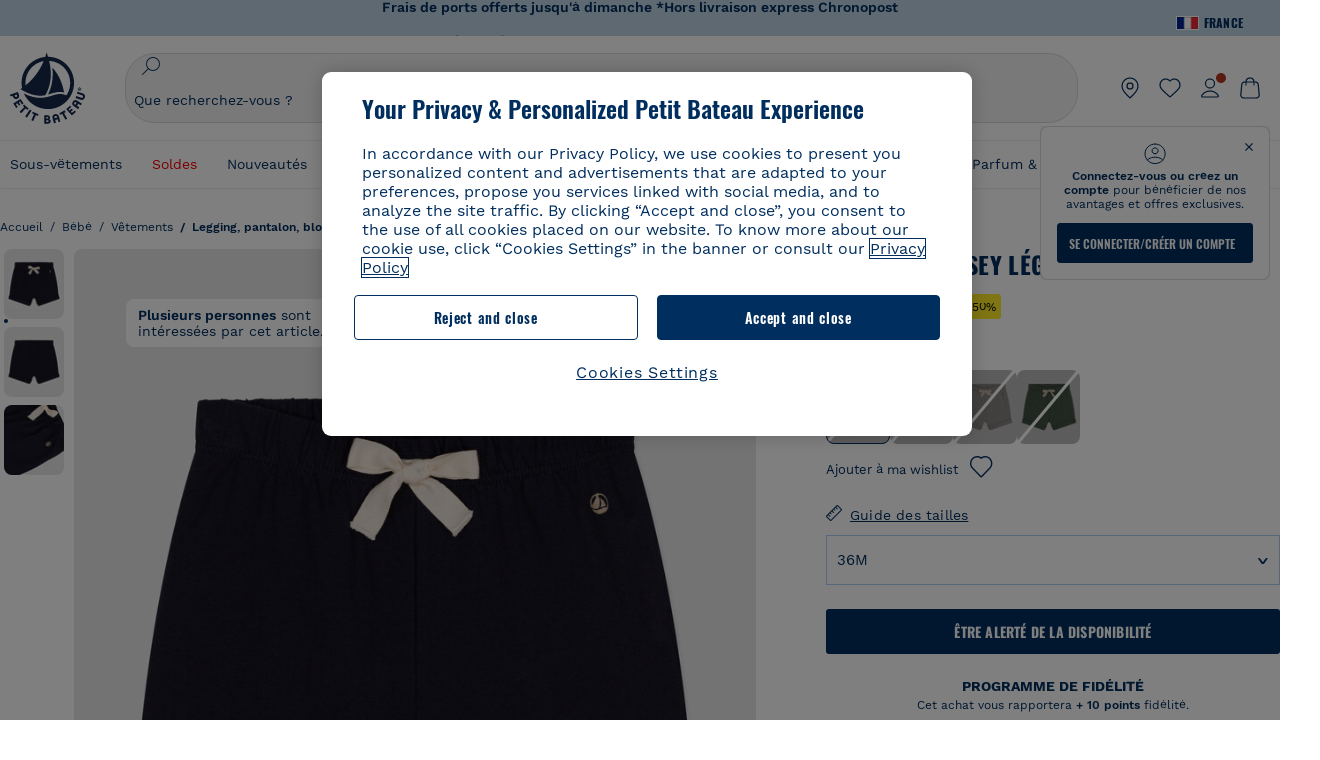

--- FILE ---
content_type: text/javascript; charset=utf-8
request_url: https://p.cquotient.com/pebble?tla=bckl-PB_FR&activityType=viewReco&callback=CQuotient._act_callback2&cookieId=advunhRwQ5anM0IzgOFo6fWCbW&userId=&emailId=&products=id%3A%3AA0CVI%7C%7Csku%3A%3A%7C%7Ctype%3A%3Avgroup%7C%7Calt_id%3A%3AA0CVI01%3B%3Bid%3A%3AA09LY%7C%7Csku%3A%3A%7C%7Ctype%3A%3Avgroup%7C%7Calt_id%3A%3AA09LY01%3B%3Bid%3A%3AA0BQ7%7C%7Csku%3A%3A%7C%7Ctype%3A%3Avgroup%7C%7Calt_id%3A%3AA0BQ701%3B%3Bid%3A%3AA09WR%7C%7Csku%3A%3A%7C%7Ctype%3A%3Avgroup%7C%7Calt_id%3A%3AA09WR01%3B%3Bid%3A%3AA0BQ0%7C%7Csku%3A%3A%7C%7Ctype%3A%3Avgroup%7C%7Calt_id%3A%3AA0BQ007%3B%3Bid%3A%3AA0B10%7C%7Csku%3A%3A%7C%7Ctype%3A%3Avgroup%7C%7Calt_id%3A%3AA0B1002%3B%3Bid%3A%3AA0BQ0%7C%7Csku%3A%3A%7C%7Ctype%3A%3Avgroup%7C%7Calt_id%3A%3AA0BQ001%3B%3Bid%3A%3AA0DIB%7C%7Csku%3A%3A%7C%7Ctype%3A%3Avgroup%7C%7Calt_id%3A%3AA0DIB01%3B%3Bid%3A%3AA09UL%7C%7Csku%3A%3A%7C%7Ctype%3A%3Avgroup%7C%7Calt_id%3A%3AA09UL01%3B%3Bid%3A%3AA0A0S%7C%7Csku%3A%3A%7C%7Ctype%3A%3Avgroup%7C%7Calt_id%3A%3AA0A0S09%3B%3Bid%3A%3AA09X7%7C%7Csku%3A%3A%7C%7Ctype%3A%3Avgroup%7C%7Calt_id%3A%3AA09X701%3B%3Bid%3A%3AA09ZH%7C%7Csku%3A%3A%7C%7Ctype%3A%3Avgroup%7C%7Calt_id%3A%3AA09ZH02%3B%3Bid%3A%3AA09YQ%7C%7Csku%3A%3A%7C%7Ctype%3A%3Avgroup%7C%7Calt_id%3A%3AA09YQ00%3B%3Bid%3A%3AA06P5%7C%7Csku%3A%3A%7C%7Ctype%3A%3Avgroup%7C%7Calt_id%3A%3AA06P501%3B%3Bid%3A%3AA0E2W%7C%7Csku%3A%3A%7C%7Ctype%3A%3Avgroup%7C%7Calt_id%3A%3AA0E2W00%3B%3Bid%3A%3AA0ECP%7C%7Csku%3A%3A%7C%7Ctype%3A%3Avgroup%7C%7Calt_id%3A%3AA0ECP00&recommenderName=__UNDEFINED__&realm=BCKL&siteId=PB_FR&instanceType=prd&locale=fr_FR&slotId=&slotConfigId=&slotConfigTemplate=&referrer=&currentLocation=https%3A%2F%2Fwww.petit-bateau.fr%2Fbebe%2Fvetements%2Flegging-pantalon-bloomer-jogging-short%2Fshort-en-jersey-leger-bebe-smoking%2FA0A0G01.html%3Fdwvar_A0A0G01_size%3D009%26dwvar_A0A0G01_type%3DFirst%26dwvar_A0A0G01_color%3D184&ls=true&_=1768626115568&v=v3.1.3&fbPixelId=__UNKNOWN__&__cq_uuid=advunhRwQ5anM0IzgOFo6fWCbW&__cq_seg=0~0.00!1~0.00!2~0.00!3~0.00!4~0.00!5~0.00!6~0.00!7~0.00!8~0.00!9~0.00&bc=%7B%22bckl-PB_FR%22%3A%5B%7B%22id%22%3A%22A0A0G%22%2C%22type%22%3A%22vgroup%22%2C%22alt_id%22%3A%22A0A0G01%22%7D%5D%7D
body_size: 164
content:
/**/ typeof CQuotient._act_callback2 === 'function' && CQuotient._act_callback2([{"k":"__cq_uuid","v":"advunhRwQ5anM0IzgOFo6fWCbW","m":34128000}]);

--- FILE ---
content_type: text/javascript; charset=utf-8
request_url: https://p.cquotient.com/pebble?tla=bckl-PB_FR&activityType=viewProduct&callback=CQuotient._act_callback0&cookieId=advunhRwQ5anM0IzgOFo6fWCbW&userId=&emailId=&product=id%3A%3AA0A0G%7C%7Csku%3A%3A%7C%7Ctype%3A%3Avgroup%7C%7Calt_id%3A%3AA0A0G01&realm=BCKL&siteId=PB_FR&instanceType=prd&locale=fr_FR&referrer=&currentLocation=https%3A%2F%2Fwww.petit-bateau.fr%2Fbebe%2Fvetements%2Flegging-pantalon-bloomer-jogging-short%2Fshort-en-jersey-leger-bebe-smoking%2FA0A0G01.html%3Fdwvar_A0A0G01_size%3D009%26dwvar_A0A0G01_type%3DFirst%26dwvar_A0A0G01_color%3D184&ls=true&_=1768626114651&v=v3.1.3&fbPixelId=__UNKNOWN__&json=%7B%22cookieId%22%3A%22advunhRwQ5anM0IzgOFo6fWCbW%22%2C%22userId%22%3A%22%22%2C%22emailId%22%3A%22%22%2C%22product%22%3A%7B%22id%22%3A%22A0A0G%22%2C%22sku%22%3A%22%22%2C%22type%22%3A%22vgroup%22%2C%22alt_id%22%3A%22A0A0G01%22%7D%2C%22realm%22%3A%22BCKL%22%2C%22siteId%22%3A%22PB_FR%22%2C%22instanceType%22%3A%22prd%22%2C%22locale%22%3A%22fr_FR%22%2C%22referrer%22%3A%22%22%2C%22currentLocation%22%3A%22https%3A%2F%2Fwww.petit-bateau.fr%2Fbebe%2Fvetements%2Flegging-pantalon-bloomer-jogging-short%2Fshort-en-jersey-leger-bebe-smoking%2FA0A0G01.html%3Fdwvar_A0A0G01_size%3D009%26dwvar_A0A0G01_type%3DFirst%26dwvar_A0A0G01_color%3D184%22%2C%22ls%22%3Atrue%2C%22_%22%3A1768626114651%2C%22v%22%3A%22v3.1.3%22%2C%22fbPixelId%22%3A%22__UNKNOWN__%22%7D
body_size: 423
content:
/**/ typeof CQuotient._act_callback0 === 'function' && CQuotient._act_callback0([{"k":"__cq_uuid","v":"advunhRwQ5anM0IzgOFo6fWCbW","m":34128000},{"k":"__cq_bc","v":"%7B%22bckl-PB_FR%22%3A%5B%7B%22id%22%3A%22A0A0G%22%2C%22type%22%3A%22vgroup%22%2C%22alt_id%22%3A%22A0A0G01%22%7D%5D%7D","m":2592000},{"k":"__cq_seg","v":"0~0.00!1~0.00!2~0.00!3~0.00!4~0.00!5~0.00!6~0.00!7~0.00!8~0.00!9~0.00","m":2592000}]);